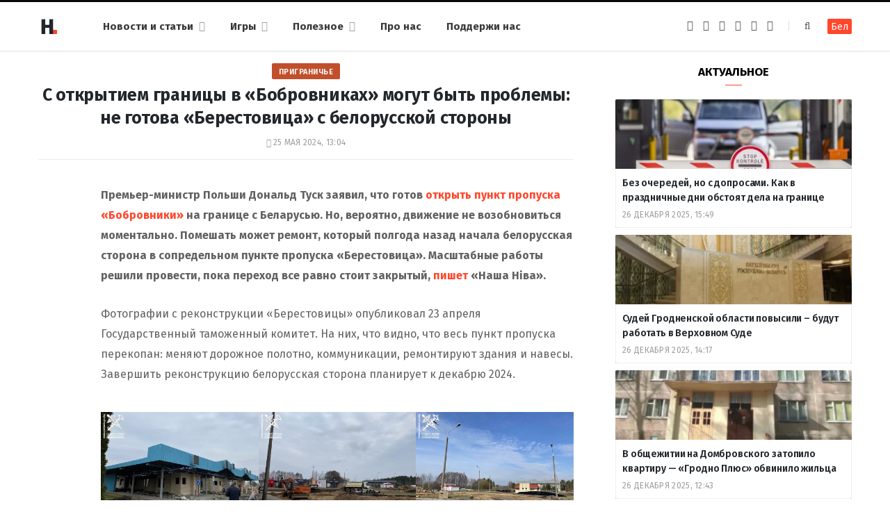

--- FILE ---
content_type: text/html; charset=UTF-8
request_url: https://ru.hrodna.life/2024/05/25/s-otkrytiem-granicy-v-bobrovnikah-mogut-byt-problemy-ne-gotova-berestovica-s-belorusskoj-storony/
body_size: 16708
content:
<!DOCTYPE html><html lang="ru-RU" itemscope="itemscope" itemtype="http://schema.org/WebSite"><head><link rel="stylesheet" media="print" onload="this.onload=null;this.media='all';" id="ao_optimized_gfonts" href="https://fonts.googleapis.com/css?family=Fira+Sans%3A400%2C400italic%2C600%2C700&amp;display=swap"><link 
 rel="alternate" 
 hreflang="x-default" 
 href="https://hrodna.life/2024/05/25/s-otkrytiem-granicy-v-bobrovnikah-mogut-byt-problemy-ne-gotova-berestovica-s-belorusskoj-storony/" /><link 
 rel="alternate" 
 hreflang="ru_RU" 
 href="https://ru.hrodna.life/2024/05/25/s-otkrytiem-granicy-v-bobrovnikah-mogut-byt-problemy-ne-gotova-berestovica-s-belorusskoj-storony/" /><meta charset="UTF-8" /><meta http-equiv="x-ua-compatible" content="ie=edge" /><meta name="viewport" content="width=device-width, initial-scale=1" /><link rel="profile" href="http://gmpg.org/xfn/11" /><link rel="apple-touch-icon" sizes="180x180" href="/wp-content/themes/hrodna-2019/apple-touch-icon.png"><link rel="icon" type="image/png" href="/wp-content/themes/hrodna-2019/fav/icon-32x32.png" sizes="32x32"><link rel="icon" type="image/png" href="/wp-content/themes/hrodna-2019/fav/icon-16x16.png" sizes="16x16"><link rel="manifest" href="/wp-content/themes/hrodna-2019/fav/manifest.json" crossorigin="use-credentials"><meta name="msapplication-config" content="/wp-content/themes/hrodna-2019/fav/browserconfig.xml"><meta name="theme-color" content="#f4f6f8"><meta name='robots' content='index, follow, max-image-preview:large, max-snippet:-1, max-video-preview:-1' /><style>img:is([sizes="auto" i], [sizes^="auto," i]) { contain-intrinsic-size: 3000px 1500px }</style> <script data-cfasync="false" data-pagespeed-no-defer>var gtm4wp_datalayer_name = "dataLayer";
	var dataLayer = dataLayer || [];

	const gtm4wp_scrollerscript_debugmode         = false;
	const gtm4wp_scrollerscript_callbacktime      = 100;
	const gtm4wp_scrollerscript_readerlocation    = 150;
	const gtm4wp_scrollerscript_contentelementid  = "content";
	const gtm4wp_scrollerscript_scannertime       = 60;</script> <link media="all" href="https://ru.hrodna.life/wp-content/cache/autoptimize/2/css/autoptimize_3d3bea5fcf980743a9ae01d832a5fe70.css" rel="stylesheet"><title>Реконструкция в &quot;Берестовице&quot; помешает открыть границу?</title><meta name="description" content="Реконструкция в &quot;Берестовице&quot; помешает открыть границу в пункте пропуска &quot;Бобровники&quot;? Откроют ли границу с Польшей?" /><meta property="og:locale" content="ru_RU" /><meta property="og:type" content="article" /><meta property="og:title" content="С открытием границы в &quot;Бобровниках&quot; могут быть проблемы: не готова &quot;Берестовица&quot; с белорусской стороны" /><meta property="og:description" content="Реконструкция в &quot;Берестовице&quot; помешает открыть границу в пункте пропуска &quot;Бобровники&quot;? Откроют ли границу с Польшей?" /><meta property="og:url" content="https://ru.hrodna.life/2024/05/25/s-otkrytiem-granicy-v-bobrovnikah-mogut-byt-problemy-ne-gotova-berestovica-s-belorusskoj-storony/" /><meta property="og:site_name" content="Hrodna.life - новости Гродно" /><meta property="article:publisher" content="https://www.facebook.com/hrodna.one.love" /><meta property="article:author" content="https://www.facebook.com/hrodna.one.love" /><meta property="article:published_time" content="2024-05-25T10:04:46+00:00" /><meta property="article:modified_time" content="2024-05-25T10:04:48+00:00" /><meta property="og:image" content="https://ru.hrodna.life/wp-content/uploads/2024/05/berestovica-granica-remont-03.webp" /><meta property="og:image:width" content="956" /><meta property="og:image:height" content="637" /><meta property="og:image:type" content="image/webp" /><meta name="author" content="HL" /><meta name="twitter:card" content="summary_large_image" /> <script type="application/ld+json" class="yoast-schema-graph">{"@context":"https://schema.org","@graph":[{"@type":"NewsArticle","@id":"https://ru.hrodna.life/2024/05/25/s-otkrytiem-granicy-v-bobrovnikah-mogut-byt-problemy-ne-gotova-berestovica-s-belorusskoj-storony/#article","isPartOf":{"@id":"https://ru.hrodna.life/2024/05/25/s-otkrytiem-granicy-v-bobrovnikah-mogut-byt-problemy-ne-gotova-berestovica-s-belorusskoj-storony/"},"author":{"name":"HL","@id":"https://ru.hrodna.life/#/schema/person/a0a37ad378e520cf788746ec9c82c6f0"},"headline":"С открытием границы в &#171;Бобровниках&#187; могут быть проблемы: не готова &#171;Берестовица&#187; с белорусской стороны","datePublished":"2024-05-25T10:04:46+00:00","dateModified":"2024-05-25T10:04:48+00:00","mainEntityOfPage":{"@id":"https://ru.hrodna.life/2024/05/25/s-otkrytiem-granicy-v-bobrovnikah-mogut-byt-problemy-ne-gotova-berestovica-s-belorusskoj-storony/"},"wordCount":273,"publisher":{"@id":"https://ru.hrodna.life/#organization"},"image":{"@id":"https://ru.hrodna.life/2024/05/25/s-otkrytiem-granicy-v-bobrovnikah-mogut-byt-problemy-ne-gotova-berestovica-s-belorusskoj-storony/#primaryimage"},"thumbnailUrl":"https://ru.hrodna.life/wp-content/uploads/2024/05/berestovica-granica-remont-03.webp","keywords":["граница","Польша","реконструкция","ремонт","строительство"],"articleSection":["Новости"],"inLanguage":"ru-RU","copyrightYear":"2024","copyrightHolder":{"@id":"https://hrodna.life/#organization"}},{"@type":"WebPage","@id":"https://ru.hrodna.life/2024/05/25/s-otkrytiem-granicy-v-bobrovnikah-mogut-byt-problemy-ne-gotova-berestovica-s-belorusskoj-storony/","url":"https://ru.hrodna.life/2024/05/25/s-otkrytiem-granicy-v-bobrovnikah-mogut-byt-problemy-ne-gotova-berestovica-s-belorusskoj-storony/","name":"Реконструкция в \"Берестовице\" помешает открыть границу?","isPartOf":{"@id":"https://ru.hrodna.life/#website"},"primaryImageOfPage":{"@id":"https://ru.hrodna.life/2024/05/25/s-otkrytiem-granicy-v-bobrovnikah-mogut-byt-problemy-ne-gotova-berestovica-s-belorusskoj-storony/#primaryimage"},"image":{"@id":"https://ru.hrodna.life/2024/05/25/s-otkrytiem-granicy-v-bobrovnikah-mogut-byt-problemy-ne-gotova-berestovica-s-belorusskoj-storony/#primaryimage"},"thumbnailUrl":"https://ru.hrodna.life/wp-content/uploads/2024/05/berestovica-granica-remont-03.webp","datePublished":"2024-05-25T10:04:46+00:00","dateModified":"2024-05-25T10:04:48+00:00","description":"Реконструкция в \"Берестовице\" помешает открыть границу в пункте пропуска \"Бобровники\"? Откроют ли границу с Польшей?","breadcrumb":{"@id":"https://ru.hrodna.life/2024/05/25/s-otkrytiem-granicy-v-bobrovnikah-mogut-byt-problemy-ne-gotova-berestovica-s-belorusskoj-storony/#breadcrumb"},"inLanguage":"ru-RU","potentialAction":[{"@type":"ReadAction","target":["https://ru.hrodna.life/2024/05/25/s-otkrytiem-granicy-v-bobrovnikah-mogut-byt-problemy-ne-gotova-berestovica-s-belorusskoj-storony/"]}]},{"@type":"ImageObject","inLanguage":"ru-RU","@id":"https://ru.hrodna.life/2024/05/25/s-otkrytiem-granicy-v-bobrovnikah-mogut-byt-problemy-ne-gotova-berestovica-s-belorusskoj-storony/#primaryimage","url":"https://ru.hrodna.life/wp-content/uploads/2024/05/berestovica-granica-remont-03.webp","contentUrl":"https://ru.hrodna.life/wp-content/uploads/2024/05/berestovica-granica-remont-03.webp","width":956,"height":637,"caption":"Реконструкция пункта пропуска \"Берестовица\". Фото: customs.gov.by"},{"@type":"BreadcrumbList","@id":"https://ru.hrodna.life/2024/05/25/s-otkrytiem-granicy-v-bobrovnikah-mogut-byt-problemy-ne-gotova-berestovica-s-belorusskoj-storony/#breadcrumb","itemListElement":[{"@type":"ListItem","position":1,"name":"Главная страница","item":"https://ru.hrodna.life/"},{"@type":"ListItem","position":2,"name":"С открытием границы в &#171;Бобровниках&#187; могут быть проблемы: не готова &#171;Берестовица&#187; с белорусской стороны"}]},{"@type":"WebSite","@id":"https://ru.hrodna.life/#website","url":"https://ru.hrodna.life/","name":"Hrodna.life - новости Гродно","description":"Hrodna.life - новости и истории из Гродно","publisher":{"@id":"https://ru.hrodna.life/#organization"},"potentialAction":[{"@type":"SearchAction","target":{"@type":"EntryPoint","urlTemplate":"https://ru.hrodna.life/?s={search_term_string}"},"query-input":{"@type":"PropertyValueSpecification","valueRequired":true,"valueName":"search_term_string"}}],"inLanguage":"ru-RU"},{"@type":"Organization","@id":"https://ru.hrodna.life/#organization","name":"Hrodna.life","url":"https://ru.hrodna.life/","logo":{"@type":"ImageObject","inLanguage":"ru-RU","@id":"https://ru.hrodna.life/#/schema/logo/image/","url":"https://ru.hrodna.life/wp-content/uploads/2018/11/320-logos3-01.png","contentUrl":"https://ru.hrodna.life/wp-content/uploads/2018/11/320-logos3-01.png","width":320,"height":112,"caption":"Hrodna.life"},"image":{"@id":"https://ru.hrodna.life/#/schema/logo/image/"},"sameAs":["https://www.facebook.com/hrodna.one.love","https://www.linkedin.com/company/hrodna-life/","https://be.wikipedia.org/wiki/Hrodna.life"],"email":"people34letters@gmail.com","legalName":"Žmonės ir raidės, VšĮ","foundingDate":"2016-10-10","publishingPrinciples":"https://ru.hrodna.life/about-us/","ethicsPolicy":"https://ru.hrodna.life/standarts/"},{"@type":"Person","@id":"https://ru.hrodna.life/#/schema/person/a0a37ad378e520cf788746ec9c82c6f0","name":"HL","image":{"@type":"ImageObject","inLanguage":"ru-RU","@id":"https://ru.hrodna.life/#/schema/person/image/","url":"https://secure.gravatar.com/avatar/849d5e6598e9aa7d9b85e3ac8f218b48?s=96&d=mm&r=g","contentUrl":"https://secure.gravatar.com/avatar/849d5e6598e9aa7d9b85e3ac8f218b48?s=96&d=mm&r=g","caption":"HL"},"description":"Рэдактар Hrodna.life","sameAs":["https://www.facebook.com/hrodna.one.love"],"url":"https://ru.hrodna.life/author/aliaksei/"}]}</script> <link rel="amphtml" href="https://ru.hrodna.life/2024/05/25/s-otkrytiem-granicy-v-bobrovnikah-mogut-byt-problemy-ne-gotova-berestovica-s-belorusskoj-storony/?amp" /><meta name="generator" content="AMP for WP 1.1.10"/><link rel='dns-prefetch' href='//ajax.googleapis.com' /><link rel='dns-prefetch' href='//ru.hrodna.life' /><link href='https://fonts.gstatic.com' crossorigin='anonymous' rel='preconnect' /><link rel="alternate" type="application/rss+xml" title="Hrodna.life - новости Гродно &raquo; Лента" href="https://ru.hrodna.life/feed/" /><style id='getwid-blocks-inline-css' type='text/css'>.wp-block-getwid-section .wp-block-getwid-section__wrapper .wp-block-getwid-section__inner-wrapper{max-width: 770px;}</style><style id='classic-theme-styles-inline-css' type='text/css'>/*! This file is auto-generated */
.wp-block-button__link{color:#fff;background-color:#32373c;border-radius:9999px;box-shadow:none;text-decoration:none;padding:calc(.667em + 2px) calc(1.333em + 2px);font-size:1.125em}.wp-block-file__button{background:#32373c;color:#fff;text-decoration:none}</style><style id='global-styles-inline-css' type='text/css'>:root{--wp--preset--aspect-ratio--square: 1;--wp--preset--aspect-ratio--4-3: 4/3;--wp--preset--aspect-ratio--3-4: 3/4;--wp--preset--aspect-ratio--3-2: 3/2;--wp--preset--aspect-ratio--2-3: 2/3;--wp--preset--aspect-ratio--16-9: 16/9;--wp--preset--aspect-ratio--9-16: 9/16;--wp--preset--color--black: #000000;--wp--preset--color--cyan-bluish-gray: #abb8c3;--wp--preset--color--white: #ffffff;--wp--preset--color--pale-pink: #f78da7;--wp--preset--color--vivid-red: #cf2e2e;--wp--preset--color--luminous-vivid-orange: #ff6900;--wp--preset--color--luminous-vivid-amber: #fcb900;--wp--preset--color--light-green-cyan: #7bdcb5;--wp--preset--color--vivid-green-cyan: #00d084;--wp--preset--color--pale-cyan-blue: #8ed1fc;--wp--preset--color--vivid-cyan-blue: #0693e3;--wp--preset--color--vivid-purple: #9b51e0;--wp--preset--gradient--vivid-cyan-blue-to-vivid-purple: linear-gradient(135deg,rgba(6,147,227,1) 0%,rgb(155,81,224) 100%);--wp--preset--gradient--light-green-cyan-to-vivid-green-cyan: linear-gradient(135deg,rgb(122,220,180) 0%,rgb(0,208,130) 100%);--wp--preset--gradient--luminous-vivid-amber-to-luminous-vivid-orange: linear-gradient(135deg,rgba(252,185,0,1) 0%,rgba(255,105,0,1) 100%);--wp--preset--gradient--luminous-vivid-orange-to-vivid-red: linear-gradient(135deg,rgba(255,105,0,1) 0%,rgb(207,46,46) 100%);--wp--preset--gradient--very-light-gray-to-cyan-bluish-gray: linear-gradient(135deg,rgb(238,238,238) 0%,rgb(169,184,195) 100%);--wp--preset--gradient--cool-to-warm-spectrum: linear-gradient(135deg,rgb(74,234,220) 0%,rgb(151,120,209) 20%,rgb(207,42,186) 40%,rgb(238,44,130) 60%,rgb(251,105,98) 80%,rgb(254,248,76) 100%);--wp--preset--gradient--blush-light-purple: linear-gradient(135deg,rgb(255,206,236) 0%,rgb(152,150,240) 100%);--wp--preset--gradient--blush-bordeaux: linear-gradient(135deg,rgb(254,205,165) 0%,rgb(254,45,45) 50%,rgb(107,0,62) 100%);--wp--preset--gradient--luminous-dusk: linear-gradient(135deg,rgb(255,203,112) 0%,rgb(199,81,192) 50%,rgb(65,88,208) 100%);--wp--preset--gradient--pale-ocean: linear-gradient(135deg,rgb(255,245,203) 0%,rgb(182,227,212) 50%,rgb(51,167,181) 100%);--wp--preset--gradient--electric-grass: linear-gradient(135deg,rgb(202,248,128) 0%,rgb(113,206,126) 100%);--wp--preset--gradient--midnight: linear-gradient(135deg,rgb(2,3,129) 0%,rgb(40,116,252) 100%);--wp--preset--font-size--small: 13px;--wp--preset--font-size--medium: 20px;--wp--preset--font-size--large: 36px;--wp--preset--font-size--x-large: 42px;--wp--preset--spacing--20: 0.44rem;--wp--preset--spacing--30: 0.67rem;--wp--preset--spacing--40: 1rem;--wp--preset--spacing--50: 1.5rem;--wp--preset--spacing--60: 2.25rem;--wp--preset--spacing--70: 3.38rem;--wp--preset--spacing--80: 5.06rem;--wp--preset--shadow--natural: 6px 6px 9px rgba(0, 0, 0, 0.2);--wp--preset--shadow--deep: 12px 12px 50px rgba(0, 0, 0, 0.4);--wp--preset--shadow--sharp: 6px 6px 0px rgba(0, 0, 0, 0.2);--wp--preset--shadow--outlined: 6px 6px 0px -3px rgba(255, 255, 255, 1), 6px 6px rgba(0, 0, 0, 1);--wp--preset--shadow--crisp: 6px 6px 0px rgba(0, 0, 0, 1);}:where(.is-layout-flex){gap: 0.5em;}:where(.is-layout-grid){gap: 0.5em;}body .is-layout-flex{display: flex;}.is-layout-flex{flex-wrap: wrap;align-items: center;}.is-layout-flex > :is(*, div){margin: 0;}body .is-layout-grid{display: grid;}.is-layout-grid > :is(*, div){margin: 0;}:where(.wp-block-columns.is-layout-flex){gap: 2em;}:where(.wp-block-columns.is-layout-grid){gap: 2em;}:where(.wp-block-post-template.is-layout-flex){gap: 1.25em;}:where(.wp-block-post-template.is-layout-grid){gap: 1.25em;}.has-black-color{color: var(--wp--preset--color--black) !important;}.has-cyan-bluish-gray-color{color: var(--wp--preset--color--cyan-bluish-gray) !important;}.has-white-color{color: var(--wp--preset--color--white) !important;}.has-pale-pink-color{color: var(--wp--preset--color--pale-pink) !important;}.has-vivid-red-color{color: var(--wp--preset--color--vivid-red) !important;}.has-luminous-vivid-orange-color{color: var(--wp--preset--color--luminous-vivid-orange) !important;}.has-luminous-vivid-amber-color{color: var(--wp--preset--color--luminous-vivid-amber) !important;}.has-light-green-cyan-color{color: var(--wp--preset--color--light-green-cyan) !important;}.has-vivid-green-cyan-color{color: var(--wp--preset--color--vivid-green-cyan) !important;}.has-pale-cyan-blue-color{color: var(--wp--preset--color--pale-cyan-blue) !important;}.has-vivid-cyan-blue-color{color: var(--wp--preset--color--vivid-cyan-blue) !important;}.has-vivid-purple-color{color: var(--wp--preset--color--vivid-purple) !important;}.has-black-background-color{background-color: var(--wp--preset--color--black) !important;}.has-cyan-bluish-gray-background-color{background-color: var(--wp--preset--color--cyan-bluish-gray) !important;}.has-white-background-color{background-color: var(--wp--preset--color--white) !important;}.has-pale-pink-background-color{background-color: var(--wp--preset--color--pale-pink) !important;}.has-vivid-red-background-color{background-color: var(--wp--preset--color--vivid-red) !important;}.has-luminous-vivid-orange-background-color{background-color: var(--wp--preset--color--luminous-vivid-orange) !important;}.has-luminous-vivid-amber-background-color{background-color: var(--wp--preset--color--luminous-vivid-amber) !important;}.has-light-green-cyan-background-color{background-color: var(--wp--preset--color--light-green-cyan) !important;}.has-vivid-green-cyan-background-color{background-color: var(--wp--preset--color--vivid-green-cyan) !important;}.has-pale-cyan-blue-background-color{background-color: var(--wp--preset--color--pale-cyan-blue) !important;}.has-vivid-cyan-blue-background-color{background-color: var(--wp--preset--color--vivid-cyan-blue) !important;}.has-vivid-purple-background-color{background-color: var(--wp--preset--color--vivid-purple) !important;}.has-black-border-color{border-color: var(--wp--preset--color--black) !important;}.has-cyan-bluish-gray-border-color{border-color: var(--wp--preset--color--cyan-bluish-gray) !important;}.has-white-border-color{border-color: var(--wp--preset--color--white) !important;}.has-pale-pink-border-color{border-color: var(--wp--preset--color--pale-pink) !important;}.has-vivid-red-border-color{border-color: var(--wp--preset--color--vivid-red) !important;}.has-luminous-vivid-orange-border-color{border-color: var(--wp--preset--color--luminous-vivid-orange) !important;}.has-luminous-vivid-amber-border-color{border-color: var(--wp--preset--color--luminous-vivid-amber) !important;}.has-light-green-cyan-border-color{border-color: var(--wp--preset--color--light-green-cyan) !important;}.has-vivid-green-cyan-border-color{border-color: var(--wp--preset--color--vivid-green-cyan) !important;}.has-pale-cyan-blue-border-color{border-color: var(--wp--preset--color--pale-cyan-blue) !important;}.has-vivid-cyan-blue-border-color{border-color: var(--wp--preset--color--vivid-cyan-blue) !important;}.has-vivid-purple-border-color{border-color: var(--wp--preset--color--vivid-purple) !important;}.has-vivid-cyan-blue-to-vivid-purple-gradient-background{background: var(--wp--preset--gradient--vivid-cyan-blue-to-vivid-purple) !important;}.has-light-green-cyan-to-vivid-green-cyan-gradient-background{background: var(--wp--preset--gradient--light-green-cyan-to-vivid-green-cyan) !important;}.has-luminous-vivid-amber-to-luminous-vivid-orange-gradient-background{background: var(--wp--preset--gradient--luminous-vivid-amber-to-luminous-vivid-orange) !important;}.has-luminous-vivid-orange-to-vivid-red-gradient-background{background: var(--wp--preset--gradient--luminous-vivid-orange-to-vivid-red) !important;}.has-very-light-gray-to-cyan-bluish-gray-gradient-background{background: var(--wp--preset--gradient--very-light-gray-to-cyan-bluish-gray) !important;}.has-cool-to-warm-spectrum-gradient-background{background: var(--wp--preset--gradient--cool-to-warm-spectrum) !important;}.has-blush-light-purple-gradient-background{background: var(--wp--preset--gradient--blush-light-purple) !important;}.has-blush-bordeaux-gradient-background{background: var(--wp--preset--gradient--blush-bordeaux) !important;}.has-luminous-dusk-gradient-background{background: var(--wp--preset--gradient--luminous-dusk) !important;}.has-pale-ocean-gradient-background{background: var(--wp--preset--gradient--pale-ocean) !important;}.has-electric-grass-gradient-background{background: var(--wp--preset--gradient--electric-grass) !important;}.has-midnight-gradient-background{background: var(--wp--preset--gradient--midnight) !important;}.has-small-font-size{font-size: var(--wp--preset--font-size--small) !important;}.has-medium-font-size{font-size: var(--wp--preset--font-size--medium) !important;}.has-large-font-size{font-size: var(--wp--preset--font-size--large) !important;}.has-x-large-font-size{font-size: var(--wp--preset--font-size--x-large) !important;}
:where(.wp-block-post-template.is-layout-flex){gap: 1.25em;}:where(.wp-block-post-template.is-layout-grid){gap: 1.25em;}
:where(.wp-block-columns.is-layout-flex){gap: 2em;}:where(.wp-block-columns.is-layout-grid){gap: 2em;}
:root :where(.wp-block-pullquote){font-size: 1.5em;line-height: 1.6;}</style><style id='hrodna-skin-inline-css' type='text/css'>::selection { background: rgba(255,71,44, 0.4); }

::-moz-selection { background: rgba(255,71,44, 0.4); }

:root { --main-color: #ff472c; }

input[type="submit"],
button,
input[type="button"],
.button,
.cart-action .cart-link .counter,
.main-head.compact .posts-ticker .heading,
.comments-list .bypostauthor .post-author,
.cat-label a:hover,
.cat-label.color a,
.post-thumb:hover .cat-label a,
.products-block .more-link:hover,
.beauty-slider .slick-dots .slick-active button,
.carousel-slider .category,
.grid-b-slider .category,
.page-links .current,
.page-links a:hover,
.page-links > span,
.widget-posts .posts.full .counter:before,
.wp-block-button .wp-block-button__link { background: #ff472c; }

blockquote:before,
.main-color,
.top-bar .social-icons a:hover,
.navigation .menu > li:hover > a,
.navigation .menu > .current-menu-item > a,
.navigation .menu > .current-menu-parent > a,
.navigation .menu > .current-menu-ancestor > a,
.navigation li:hover > a:after,
.navigation .current-menu-item > a:after,
.navigation .current-menu-parent > a:after,
.navigation .current-menu-ancestor > a:after,
.navigation .menu li li:hover > a,
.navigation .menu li li.current-menu-item > a,
.tag-share .post-tags a:hover,
.post-share-icons a:hover,
.post-share-icons .likes-count,
.author-box .author > span,
.comments-area .section-head .number,
.comments-list .comment-reply-link,
.comment-form input[type=checkbox],
.main-footer.dark .social-link:hover,
.lower-footer .social-icons .fa,
.archive-head .sub-title,
.social-share a:hover,
.social-icons a:hover,
.post-meta .post-cat > a,
.post-meta-c .post-author > a,
.large-post-b .post-footer .author a,
.trendy-slider .post-cat a,
.main-pagination .next a:hover,
.main-pagination .previous a:hover,
.main-pagination.number .current,
.post-content a,
.textwidget a,
.widget-about .more,
.widget-about .social-icons .social-btn:hover,
.widget-social .social-link:hover,
.wp-block-pullquote blockquote:before,
.egcf-modal .checkbox { color: #ff472c; }

.products-block .more-link:hover,
.beauty-slider .slick-dots .slick-active button,
.page-links .current,
.page-links a:hover,
.page-links > span,
.woocommerce nav.woocommerce-pagination ul li span.current,
.woocommerce nav.woocommerce-pagination ul li a:hover { border-color: #ff472c; }

.widget_categories a:before,
.widget_product_categories a:before,
.widget_archive a:before { border: 1px solid #ff472c; }

.skin-miranda .sidebar .widget-title,
.skin-beauty .sidebar .widget-title { border-top-color: #ff472c; }

.skin-rovella .navigation.dark .menu li:hover > a,
.skin-rovella .navigation.dark .menu li li:hover > a,
.skin-rovella .navigation.dark .menu li:hover > a:after,
.skin-rovella .main-footer.stylish .copyright a { color: #ff472c; }

.skin-travel .navigation.dark .menu li:hover > a,
.skin-travel .navigation.dark .menu li li:hover > a,
.skin-travel .navigation.dark .menu li:hover > a:after,
.skin-travel .posts-carousel .block-heading .title,
.skin-travel .post-content .read-more a,
.skin-travel .sidebar .widget-title,
.skin-travel .grid-post-b .read-more-btn { color: #ff472c; }

.skin-travel .sidebar .widget-title:after,
.skin-travel .post-content .read-more a:before,
.skin-travel .grid-post-b .read-more-btn { border-color: #ff472c; }

.skin-travel .grid-post-b .read-more-btn:hover,
.skin-travel .posts-carousel .block-heading:after { background-color: #ff472c; }

.navigation.dark .menu li:hover > a,
.navigation.dark .menu li li:hover > a,
.navigation.dark .menu li:hover > a:after { color: #ff472c; }

.sidebar .widget-title:after,
.comment-respond .section-head .title:after { background: #ff472c; }

.section-head .title { border-bottom-color: #ff472c; }</style> <script type="text/javascript" src="https://ajax.googleapis.com/ajax/libs/jquery/3.6.0/jquery.min.js?ver=3.6.0" id="jquery-js"></script> <script type="text/javascript" src="https://ru.hrodna.life/wp-content/cache/autoptimize/2/js/autoptimize_single_070a12458ed43e10ecdc3c90ed286af5.js?ver=1.22.3" id="gtm4wp-scroll-tracking-js"></script> <script type="text/javascript" src="https://ru.hrodna.life/wp-content/cache/autoptimize/2/js/autoptimize_single_310433e7f609326a8f2ab483f54473f7.js?ver=1.0" id="lazysizes-js"></script> <script type="text/javascript" id="wbcr_clearfy-css-lazy-load-js-extra">var wbcr_clearfy_async_links = {"wbcr_clearfy-font-awesome":"\/wp-content\/themes\/hrodna-2019\/css\/fontawesome\/css\/font-awesome.min.css"};</script> <script type="text/javascript" src="https://ru.hrodna.life/wp-content/plugins/clearfy/assets/js/css-lazy-load.min.js?ver=2.4.1" id="wbcr_clearfy-css-lazy-load-js"></script> <link rel="https://api.w.org/" href="https://ru.hrodna.life/wp-json/" /><link rel="alternate" title="JSON" type="application/json" href="https://ru.hrodna.life/wp-json/wp/v2/posts/277160" />  <script data-cfasync="false" data-pagespeed-no-defer>var dataLayer_content = {"pageTitle":"Реконструкция в &quot;Берестовице&quot; помешает открыть границу?","pagePostType":"post","pagePostType2":"single-post","pageCategory":["news"],"pageAttributes":["granica","polsha","rekonstrukcija","remont","stroitelstvo"],"pagePostAuthor":"HL"};
	dataLayer.push( dataLayer_content );</script> <script data-cfasync="false" data-pagespeed-no-defer>(function(w,d,s,l,i){w[l]=w[l]||[];w[l].push({'gtm.start':
new Date().getTime(),event:'gtm.js'});var f=d.getElementsByTagName(s)[0],
j=d.createElement(s),dl=l!='dataLayer'?'&l='+l:'';j.async=true;j.src=
'//www.googletagmanager.com/gtm.js?id='+i+dl;f.parentNode.insertBefore(j,f);
})(window,document,'script','dataLayer','GTM-N8JG8MF');</script> <style id="uagb-style-conditional-extension">@media (min-width: 1025px){body .uag-hide-desktop.uagb-google-map__wrap,body .uag-hide-desktop{display:none !important}}@media (min-width: 768px) and (max-width: 1024px){body .uag-hide-tab.uagb-google-map__wrap,body .uag-hide-tab{display:none !important}}@media (max-width: 767px){body .uag-hide-mob.uagb-google-map__wrap,body .uag-hide-mob{display:none !important}}</style><style id="uagb-style-frontend-277160">.uag-blocks-common-selector{z-index:var(--z-index-desktop) !important}@media (max-width: 976px){.uag-blocks-common-selector{z-index:var(--z-index-tablet) !important}}@media (max-width: 767px){.uag-blocks-common-selector{z-index:var(--z-index-mobile) !important}}</style><link rel="icon" href="https://ru.hrodna.life/wp-content/uploads/2019/12/cropped-favicon-new-1-32x32.png" sizes="32x32" /><link rel="icon" href="https://ru.hrodna.life/wp-content/uploads/2019/12/cropped-favicon-new-1-192x192.png" sizes="192x192" /><link rel="apple-touch-icon" href="https://ru.hrodna.life/wp-content/uploads/2019/12/cropped-favicon-new-1-180x180.png" /><meta name="msapplication-TileImage" content="https://ru.hrodna.life/wp-content/uploads/2019/12/cropped-favicon-new-1-270x270.png" /><meta name="google-site-verification" content="4ZJBd1a8Bwp4TsDwD6SYu-YYuEAEOvbAXgMRUARXTk0" /><meta name="yandex-verification" content="88055858724b3707" /><meta name="f1d30d9785acd0564bff3e2e85f4de9b" content="7ecf15d000a64bd1b7b29414e1a1d382" /><meta name="cmsmagazine" content="cdab92b723a21724632e9158c35c02b8" /> <script async src="https://pagead2.googlesyndication.com/pagead/js/adsbygoogle.js?client=ca-pub-1610395315342102"
     crossorigin="anonymous"></script> <script>if ('serviceWorker' in navigator) {
            window.addEventListener('load', function() {
                navigator.serviceWorker.register('/service-worker.js');
            });
        }</script> <script>var LANG_VARS = {
            youAreOffline : "Вы сейчас находитесь офлайн.",
            weSaveYourMessage : "Мы сохранили ваше сообщение и отправим его, как только вы будете онлайн.",
            weGetYourMessage : "Мы получили ваше сообщение",
            networkError : "Похоже у вас проблемы с интернет-соединением, попробуйте устранить проблему и перезагрузите страницу.",
        };</script> </head><body class="post-template-default single single-post postid-277160 single-format-standard right-sidebar  lazy-normal skin-magazine"><div class="main-wrap"><header id="main-head" class="main-head head-nav-below simple simple-boxed has-search-modal"><div class="inner inner-head" data-sticky-bar="1"><div class="wrap cf wrap-head"><div class="left-contain"> <span class="mobile-nav"><i class="fa fa-bars"></i></span><div class="title"> <a href="https://ru.hrodna.life/" title="Hrodna.life &#8212; новости Гродно" rel="home"> <img src="https://ru.hrodna.life/wp-content/uploads/2022/06/logo-small-1.png" class="logo-image" alt="Hrodna.life &#8212; новости Гродно" srcset="https://ru.hrodna.life/wp-content/uploads/2022/06/logo-small-1.png ,https://ru.hrodna.life/wp-content/uploads/2022/06/logo-small-x2-1.png 2x" /> </a></div></div><div class="navigation-wrap inline"><nav class="navigation inline simple light" data-sticky-bar="1"><div class="menu-menu-ru-container"><ul id="menu-menu-ru" class="menu"><li id="menu-item-162481" class="menu-item menu-item-type-custom menu-item-object-custom menu-item-has-children menu-item-162481"><a href="https://ru.hrodna.life/articles/">Новости и статьи</a><ul class="sub-menu"><li id="menu-item-675" class="menu-item menu-item-type-taxonomy menu-item-object-category menu-cat-192 menu-item-675"><a href="https://ru.hrodna.life/category/gorod/">Город</a></li><li id="menu-item-677" class="menu-item menu-item-type-taxonomy menu-item-object-category menu-cat-196 menu-item-677"><a href="https://ru.hrodna.life/category/lyudi-i-dela/">Люди и дела</a></li><li id="menu-item-676" class="menu-item menu-item-type-taxonomy menu-item-object-category menu-cat-194 menu-item-676"><a href="https://ru.hrodna.life/category/zdarove-i-sport/">Здоровье и спорт</a></li><li id="menu-item-678" class="menu-item menu-item-type-taxonomy menu-item-object-category menu-cat-198 menu-item-678"><a href="https://ru.hrodna.life/category/nasledie/">Наследие</a></li><li id="menu-item-679" class="menu-item menu-item-type-taxonomy menu-item-object-category menu-cat-200 menu-item-679"><a href="https://ru.hrodna.life/category/servisyi-ru/">Полезное</a></li><li id="menu-item-221181" class="menu-item menu-item-type-custom menu-item-object-custom menu-item-221181"><a href="https://ru.hrodna.life/articles/">Все публикации</a></li></ul></li><li id="menu-item-183518" class="menu-item menu-item-type-custom menu-item-object-custom menu-item-has-children menu-item-183518"><a href="#">Игры</a><ul class="sub-menu"><li id="menu-item-183525" class="menu-item menu-item-type-custom menu-item-object-custom menu-item-183525"><a href="https://ru.hrodna.life/games/sortirovka-musora/">Сортировка мусора</a></li><li id="menu-item-183526" class="menu-item menu-item-type-custom menu-item-object-custom menu-item-183526"><a href="https://ru.hrodna.life/games/granica/">Граница рядом</a></li><li id="menu-item-208961" class="menu-item menu-item-type-custom menu-item-object-custom menu-item-208961"><a href="https://ru.hrodna.life/tag/test/">Тесты</a></li></ul></li><li id="menu-item-237200" class="menu-item menu-item-type-custom menu-item-object-custom menu-item-has-children menu-item-237200"><a href="#">Полезное</a><ul class="sub-menu"><li id="menu-item-237199" class="menu-item menu-item-type-post_type menu-item-object-page menu-item-237199"><a href="https://ru.hrodna.life/kapitalnye-remonty-v-grodno/">Карта капитальных ремонтов</a></li><li id="menu-item-237201" class="menu-item menu-item-type-post_type menu-item-object-page menu-item-237201"><a href="https://ru.hrodna.life/rabota-v-grodno/">Работа в Гродно</a></li><li id="menu-item-276885" class="menu-item menu-item-type-taxonomy menu-item-object-post_tag menu-item-276885"><a href="https://ru.hrodna.life/tag/recepty/">Рецепты</a></li><li id="menu-item-298391" class="menu-item menu-item-type-custom menu-item-object-custom menu-item-298391"><a href="https://ru.hrodna.life/metki/raznoe">Разное</a></li><li id="menu-item-279345" class="menu-item menu-item-type-post_type menu-item-object-page menu-item-279345"><a href="https://ru.hrodna.life/tourist-guide/">Туристический гайд по Гродно</a></li></ul></li><li id="menu-item-682" class="before-last menu-item menu-item-type-post_type menu-item-object-page menu-item-682"><a href="https://ru.hrodna.life/about-us/">Про нас</a></li><li id="menu-item-298977" class="menu-item menu-item-type-custom menu-item-object-custom menu-item-298977"><a href="https://ru.hrodna.life/support/">Поддержи нас</a></li></ul></div></nav></div><div class="actions"><ul class="social-icons cf"><li><a href="https://www.facebook.com/hrodna.one.love" class="fa fa-facebook" target="_blank"><span class="visuallyhidden">Facebook</span></a></li><li><a href="https://www.instagram.com/hrodna.mylove/" class="fa fa-instagram" target="_blank"><span class="visuallyhidden">Instagram</span></a></li><li><a href="https://t.me/hrodnaonelove" class="fa fa-paper-plane" target="_blank"><span class="visuallyhidden">Telegram</span></a></li><li><a href="https://ru.hrodna.life/feed" class="fa fa-rss" target="_blank"><span class="visuallyhidden">RSS</span></a></li><li><a href="https://www.youtube.com/@HrodnaOneLove/" class="fa fa-youtube" target="_blank"><span class="visuallyhidden">YouTube</span></a></li><li><a href="https://vk.com/hrodna.like" class="fa fa-vk" target="_blank"><span class="visuallyhidden">Вконтакте</span></a></li></ul> <a href="#" title="Поиск" class="search-link"><i class="fa fa-search"></i></a><div class="search-box-overlay"><form method="get" class="search-form" action="https://ru.hrodna.life/"> <button type="submit" class="search-submit"><i class="fa fa-search"></i></button> <input type="search" class="search-field" name="s" placeholder="Введите и нажмите ввод" value="" required /></form></div> <a href="https://hrodna.life/2024/05/25/s-otkrytiem-granicy-v-bobrovnikah-mogut-byt-problemy-ne-gotova-berestovica-s-belorusskoj-storony/" target="_blank" class="lang-link">Бел</a></div></div></div></header><div class="main wrap"><div class="ts-row cf"><div class="col-8 main-content cf"><article id="post-277160" class="the-post post-277160 post type-post status-publish format-standard has-post-thumbnail category-news tag-granica tag-polsha tag-rekonstrukcija tag-remont tag-stroitelstvo metki-granitsa"><header class="post-header the-post-header cf"><div class="post-meta post-meta-alt the-post-meta"> <span class="post-cat"> <span class="metka" style="background: #c14f2c;"><a href="https://ru.hrodna.life/metki/granitsa/" rel="tag">Приграничье</a> </span> </span><h1 class="post-title"> С открытием границы в &#171;Бобровниках&#187; могут быть проблемы: не готова &#171;Берестовица&#187; с белорусской стороны</h1><ul class="post-tags"><li><i class="fa fa-clock-o"></i> <time class="post-date">25 мая 2024, 13:04</time></li></ul></div></header><div><div class="post-share-float share-float-a is-hidden cf"><div class="services"> <a href="https://www.facebook.com/sharer.php?u=https%3A%2F%2Fru.hrodna.life%2F2024%2F05%2F25%2Fs-otkrytiem-granicy-v-bobrovnikah-mogut-byt-problemy-ne-gotova-berestovica-s-belorusskoj-storony%2F" class="cf service facebook" onclick="window.open(this.href, 'windowName', 'toolbar=0,status=0,scrollbars=0,menubar=0,location=0,width=630,height=440'); return false;" title="Поделиться через фейсбук"> <i class="fa fa-facebook"></i> <span class="label">Поделиться через фейсбук</span> </a> <a href="https://twitter.com/intent/tweet?url=https%3A%2F%2Fru.hrodna.life%2F2024%2F05%2F25%2Fs-otkrytiem-granicy-v-bobrovnikah-mogut-byt-problemy-ne-gotova-berestovica-s-belorusskoj-storony%2F&#038;text=%D0%A1%20%D0%BE%D1%82%D0%BA%D1%80%D1%8B%D1%82%D0%B8%D0%B5%D0%BC%20%D0%B3%D1%80%D0%B0%D0%BD%D0%B8%D1%86%D1%8B%20%D0%B2%20%22%D0%91%D0%BE%D0%B1%D1%80%D0%BE%D0%B2%D0%BD%D0%B8%D0%BA%D0%B0%D1%85%22%20%D0%BC%D0%BE%D0%B3%D1%83%D1%82%20%D0%B1%D1%8B%D1%82%D1%8C%20%D0%BF%D1%80%D0%BE%D0%B1%D0%BB%D0%B5%D0%BC%D1%8B%3A%20%D0%BD%D0%B5%20%D0%B3%D0%BE%D1%82%D0%BE%D0%B2%D0%B0%20%22%D0%91%D0%B5%D1%80%D0%B5%D1%81%D1%82%D0%BE%D0%B2%D0%B8%D1%86%D0%B0%22%20%D1%81%20%D0%B1%D0%B5%D0%BB%D0%BE%D1%80%D1%83%D1%81%D1%81%D0%BA%D0%BE%D0%B9%20%D1%81%D1%82%D0%BE%D1%80%D0%BE%D0%BD%D1%8B" class="cf service twitter" onclick="window.open(this.href, 'windowName', 'toolbar=0,status=0,scrollbars=0,menubar=0,location=0,width=630,height=440'); return false;" title="Поделиться ссылкой на Twitter"> <i class="fa fa-twitter"></i> <span class="label">Поделиться ссылкой на Twitter</span> </a> <a href="" class="cf service telegram" onclick="window.open(this.href, 'windowName', 'toolbar=0,status=0,scrollbars=0,menubar=0,location=0,width=630,height=440'); return false;" title="Telegram"> <i class="fa fa-paper-plane"></i> <span class="label">Telegram</span> </a> <a href="https://connect.ok.ru/dk?st.cmd=WidgetSharePreview&#038;st.shareUrl=https%3A%2F%2Fru.hrodna.life%2F2024%2F05%2F25%2Fs-otkrytiem-granicy-v-bobrovnikah-mogut-byt-problemy-ne-gotova-berestovica-s-belorusskoj-storony%2F&#038;st.title=%D0%A1%20%D0%BE%D1%82%D0%BA%D1%80%D1%8B%D1%82%D0%B8%D0%B5%D0%BC%20%D0%B3%D1%80%D0%B0%D0%BD%D0%B8%D1%86%D1%8B%20%D0%B2%20%22%D0%91%D0%BE%D0%B1%D1%80%D0%BE%D0%B2%D0%BD%D0%B8%D0%BA%D0%B0%D1%85%22%20%D0%BC%D0%BE%D0%B3%D1%83%D1%82%20%D0%B1%D1%8B%D1%82%D1%8C%20%D0%BF%D1%80%D0%BE%D0%B1%D0%BB%D0%B5%D0%BC%D1%8B%3A%20%D0%BD%D0%B5%20%D0%B3%D0%BE%D1%82%D0%BE%D0%B2%D0%B0%20%22%D0%91%D0%B5%D1%80%D0%B5%D1%81%D1%82%D0%BE%D0%B2%D0%B8%D1%86%D0%B0%22%20%D1%81%20%D0%B1%D0%B5%D0%BB%D0%BE%D1%80%D1%83%D1%81%D1%81%D0%BA%D0%BE%D0%B9%20%D1%81%D1%82%D0%BE%D1%80%D0%BE%D0%BD%D1%8B" class="cf service ok" onclick="window.open(this.href, 'windowName', 'toolbar=0,status=0,scrollbars=0,menubar=0,location=0,width=630,height=440'); return false;" title="OK"> <i class="fa fa-odnoklassniki"></i> <span class="label">OK</span> </a> <a href="https://vk.com/share.php?url=https%3A%2F%2Fru.hrodna.life%2F2024%2F05%2F25%2Fs-otkrytiem-granicy-v-bobrovnikah-mogut-byt-problemy-ne-gotova-berestovica-s-belorusskoj-storony%2F&#038;title=%D0%A1%20%D0%BE%D1%82%D0%BA%D1%80%D1%8B%D1%82%D0%B8%D0%B5%D0%BC%20%D0%B3%D1%80%D0%B0%D0%BD%D0%B8%D1%86%D1%8B%20%D0%B2%20%22%D0%91%D0%BE%D0%B1%D1%80%D0%BE%D0%B2%D0%BD%D0%B8%D0%BA%D0%B0%D1%85%22%20%D0%BC%D0%BE%D0%B3%D1%83%D1%82%20%D0%B1%D1%8B%D1%82%D1%8C%20%D0%BF%D1%80%D0%BE%D0%B1%D0%BB%D0%B5%D0%BC%D1%8B%3A%20%D0%BD%D0%B5%20%D0%B3%D0%BE%D1%82%D0%BE%D0%B2%D0%B0%20%22%D0%91%D0%B5%D1%80%D0%B5%D1%81%D1%82%D0%BE%D0%B2%D0%B8%D1%86%D0%B0%22%20%D1%81%20%D0%B1%D0%B5%D0%BB%D0%BE%D1%80%D1%83%D1%81%D1%81%D0%BA%D0%BE%D0%B9%20%D1%81%D1%82%D0%BE%D1%80%D0%BE%D0%BD%D1%8B&#038;image=https%3A%2F%2Fru.hrodna.life%2Fwp-content%2Fuploads%2F2024%2F05%2Fberestovica-granica-remont-03.webp" class="cf service vk" onclick="window.open(this.href, 'windowName', 'toolbar=0,status=0,scrollbars=0,menubar=0,location=0,width=630,height=440'); return false;" title="Вконтакте"> <i class="fa fa-vk"></i> <span class="label">Вконтакте</span> </a> <a href="/cdn-cgi/l/email-protection#[base64]" class="cf service email" onclick="window.open(this.href, 'windowName', 'toolbar=0,status=0,scrollbars=0,menubar=0,location=0,width=630,height=440'); return false;" title="Email"> <i class="fa fa-envelope-o"></i> <span class="label">Email</span> </a></div></div></div><div class="post-content description cf entry-content has-share-float content-normal"><p><strong>Премьер-министр Польши Дональд Туск заявил, что готов <a href="https://ru.hrodna.life/2024/05/24/babrouniki-tusk/" target="_blank" rel="noreferrer noopener">открыть пункт пропуска &#171;Бобровники&#187;</a> на границе с Беларусью. Но, вероятно, движение не возобновиться моментально. Помешать может ремонт, который полгода назад начала белорусская сторона в сопредельном пункте пропуска &#171;Берестовица&#187;. Масштабные работы решили провести, пока переход все равно стоит закрытый, <a href="https://nashaniva.com/ru/343529/" target="_blank" rel="noreferrer noopener nofollow">пишет</a> &#171;Наша Ніва&#187;.</strong></p><p>Фотографии с реконструкции &#171;Берестовицы&#187; опубликовал 23 апреля Государственный таможенный комитет. На них, что видно, что весь пункт пропуска перекопан: меняют дорожное полотно, коммуникации, ремонтируют здания и навесы. Завершить реконструкцию белорусская сторона планирует к декабрю 2024.</p><figure class="wp-block-gallery has-nested-images columns-default is-cropped wp-block-gallery-1 is-layout-flex wp-block-gallery-is-layout-flex"><figure class="wp-block-image size-large"><a href="https://ru.hrodna.life/wp-content/uploads/2024/05/berestovica-granica-remont-03.webp"><img decoding="async" width="800" height="533" data-id="277161" src="https://ru.hrodna.life/wp-content/uploads/2024/05/berestovica-granica-remont-03-800x533.webp" alt="Реконструкция пункта пропуска &quot;Берестовица&quot;. Фото: customs.gov.by" class="wp-image-277161" loading="lazy" srcset="https://ru.hrodna.life/wp-content/uploads/2024/05/berestovica-granica-remont-03-800x533.webp 800w, https://ru.hrodna.life/wp-content/uploads/2024/05/berestovica-granica-remont-03-300x200.webp 300w, https://ru.hrodna.life/wp-content/uploads/2024/05/berestovica-granica-remont-03-768x512.webp 768w, https://ru.hrodna.life/wp-content/uploads/2024/05/berestovica-granica-remont-03.webp 956w" sizes="auto, (max-width: 800px) 100vw, 800px" /></a></figure><figure class="wp-block-image size-large"><a href="https://ru.hrodna.life/wp-content/uploads/2024/05/berestovica-granica-remont-02.webp"><img decoding="async" width="800" height="533" data-id="277162" src="https://ru.hrodna.life/wp-content/uploads/2024/05/berestovica-granica-remont-02-800x533.webp" alt="Реконструкция пункта пропуска &quot;Берестовица&quot;. Фото: customs.gov.by" class="wp-image-277162" loading="lazy" srcset="https://ru.hrodna.life/wp-content/uploads/2024/05/berestovica-granica-remont-02-800x533.webp 800w, https://ru.hrodna.life/wp-content/uploads/2024/05/berestovica-granica-remont-02-300x200.webp 300w, https://ru.hrodna.life/wp-content/uploads/2024/05/berestovica-granica-remont-02-768x512.webp 768w, https://ru.hrodna.life/wp-content/uploads/2024/05/berestovica-granica-remont-02.webp 956w" sizes="auto, (max-width: 800px) 100vw, 800px" /></a></figure><figure class="wp-block-image size-large"><a href="https://ru.hrodna.life/wp-content/uploads/2024/05/berestovica-granica-remont-01.webp"><img decoding="async" width="800" height="533" data-id="277163" src="https://ru.hrodna.life/wp-content/uploads/2024/05/berestovica-granica-remont-01-800x533.webp" alt="Реконструкция пункта пропуска &quot;Берестовица&quot;. Фото: customs.gov.by" class="wp-image-277163" loading="lazy" srcset="https://ru.hrodna.life/wp-content/uploads/2024/05/berestovica-granica-remont-01-800x533.webp 800w, https://ru.hrodna.life/wp-content/uploads/2024/05/berestovica-granica-remont-01-300x200.webp 300w, https://ru.hrodna.life/wp-content/uploads/2024/05/berestovica-granica-remont-01-768x512.webp 768w, https://ru.hrodna.life/wp-content/uploads/2024/05/berestovica-granica-remont-01.webp 956w" sizes="auto, (max-width: 800px) 100vw, 800px" /></a></figure><figcaption class="blocks-gallery-caption wp-element-caption">Реконструкция пункта пропуска &#171;Берестовица&#187;. Фото: customs.gov.by</figcaption></figure><p>Кажется, открыть &#171;Бобровники&#187; за пару дней невозможно, пишет &#171;Наша Ніва&#187;. Если открывать границу «в течение нескольких дней», как говорит Туск, непонятно, куда поедут автомобили, рассуждает издание.</p><h2 class="wp-block-heading" id="h-как-давно-закрыты-бобровники-и-кузница">Как давно закрыты «Бобровники» и «Кузница»</h2><p>Пункт пропуска «Бобровники» <a href="https://ru.hrodna.life/2023/03/23/adkryccjo-babro-nika/">закрыли в феврале 2023 года</a> в ответ на политически мотивированный приговор белорусскому журналисту польского происхождения Анджею Почобуту. Польские власти четко заявляли, что откроют границу сразу, как только политзаключенный будет освобожден.</p><p>Однако со временем открыть границу все громче начали требовать местные польские предприниматели.  Польское объединение предпринимателей Zjednoczony Wschód («Объединённый восток») призвало власти открыть пограничные переходы, в первую очередь «Бобровники», чтобы восстановить поток туристов из Беларуси. По подсчетам предпринимателей, ежегодно он приносил региональному бизнесу € 124 млн.</p><p>О том, что этот пункт пропуска на границе <a href="https://ru.hrodna.life/2024/04/30/sienatar-choca-adkryc-miazu/" target="_blank" rel="noreferrer noopener">стоит открыть</a>, в апреле 2024 высказывался вице-спикер польского Сейма Матей Живно.</p><p>Ранее, осенью 2021, польские власти закрыли ближайший к Гродно пункт пропуска &#171;Кузница&#187;. Это было ответом на миграционный кризис, организованный властями Беларуси.</p><p>Сейчас все ближайшие к Гродно пункты пропуска на границах закрыты: &#171;Кузница&#187; и &#171;Бобровники&#187; на границе с Польшей и &#171;Райгардас&#187; (&#171;Привалка&#187;) на границе с Литвой.</p></div><div class="the-post-foot cf"><div class="tag-share cf"><div class="post-tags"><a href="https://ru.hrodna.life/tag/granica/" rel="tag">граница</a><a href="https://ru.hrodna.life/tag/polsha/" rel="tag">Польша</a><a href="https://ru.hrodna.life/tag/rekonstrukcija/" rel="tag">реконструкция</a><a href="https://ru.hrodna.life/tag/remont/" rel="tag">ремонт</a><a href="https://ru.hrodna.life/tag/stroitelstvo/" rel="tag">строительство</a></div><div class="post-share"><div class="post-share-icons cf"> <span class="counters"> <a href="#" class="likes-count fa fa-heart-o" data-id="277160" title=""><span class="number">0</span></a> </span> <a href="https://www.facebook.com/sharer.php?u=https%3A%2F%2Fru.hrodna.life%2F2024%2F05%2F25%2Fs-otkrytiem-granicy-v-bobrovnikah-mogut-byt-problemy-ne-gotova-berestovica-s-belorusskoj-storony%2F" class="link facebook" onclick="window.open(this.href, 'windowName', 'toolbar=0,status=0,scrollbars=0,menubar=0,location=0,width=630,height=440'); return false;" title="Поделиться через фейсбук"><i class="fa fa-facebook"></i></a> <a href="https://twitter.com/intent/tweet?url=https%3A%2F%2Fru.hrodna.life%2F2024%2F05%2F25%2Fs-otkrytiem-granicy-v-bobrovnikah-mogut-byt-problemy-ne-gotova-berestovica-s-belorusskoj-storony%2F&#038;text=%D0%A1%20%D0%BE%D1%82%D0%BA%D1%80%D1%8B%D1%82%D0%B8%D0%B5%D0%BC%20%D0%B3%D1%80%D0%B0%D0%BD%D0%B8%D1%86%D1%8B%20%D0%B2%20%22%D0%91%D0%BE%D0%B1%D1%80%D0%BE%D0%B2%D0%BD%D0%B8%D0%BA%D0%B0%D1%85%22%20%D0%BC%D0%BE%D0%B3%D1%83%D1%82%20%D0%B1%D1%8B%D1%82%D1%8C%20%D0%BF%D1%80%D0%BE%D0%B1%D0%BB%D0%B5%D0%BC%D1%8B%3A%20%D0%BD%D0%B5%20%D0%B3%D0%BE%D1%82%D0%BE%D0%B2%D0%B0%20%22%D0%91%D0%B5%D1%80%D0%B5%D1%81%D1%82%D0%BE%D0%B2%D0%B8%D1%86%D0%B0%22%20%D1%81%20%D0%B1%D0%B5%D0%BB%D0%BE%D1%80%D1%83%D1%81%D1%81%D0%BA%D0%BE%D0%B9%20%D1%81%D1%82%D0%BE%D1%80%D0%BE%D0%BD%D1%8B" class="link twitter" onclick="window.open(this.href, 'windowName', 'toolbar=0,status=0,scrollbars=0,menubar=0,location=0,width=630,height=440'); return false;" title="Поделиться ссылкой на Twitter"><i class="fa fa-twitter"></i></a> <a href="https://vk.com/share.php?url=https%3A%2F%2Fru.hrodna.life%2F2024%2F05%2F25%2Fs-otkrytiem-granicy-v-bobrovnikah-mogut-byt-problemy-ne-gotova-berestovica-s-belorusskoj-storony%2F&#038;title=%D0%A1%20%D0%BE%D1%82%D0%BA%D1%80%D1%8B%D1%82%D0%B8%D0%B5%D0%BC%20%D0%B3%D1%80%D0%B0%D0%BD%D0%B8%D1%86%D1%8B%20%D0%B2%20%22%D0%91%D0%BE%D0%B1%D1%80%D0%BE%D0%B2%D0%BD%D0%B8%D0%BA%D0%B0%D1%85%22%20%D0%BC%D0%BE%D0%B3%D1%83%D1%82%20%D0%B1%D1%8B%D1%82%D1%8C%20%D0%BF%D1%80%D0%BE%D0%B1%D0%BB%D0%B5%D0%BC%D1%8B%3A%20%D0%BD%D0%B5%20%D0%B3%D0%BE%D1%82%D0%BE%D0%B2%D0%B0%20%22%D0%91%D0%B5%D1%80%D0%B5%D1%81%D1%82%D0%BE%D0%B2%D0%B8%D1%86%D0%B0%22%20%D1%81%20%D0%B1%D0%B5%D0%BB%D0%BE%D1%80%D1%83%D1%81%D1%81%D0%BA%D0%BE%D0%B9%20%D1%81%D1%82%D0%BE%D1%80%D0%BE%D0%BD%D1%8B&#038;image=https%3A%2F%2Fru.hrodna.life%2Fwp-content%2Fuploads%2F2024%2F05%2Fberestovica-granica-remont-03.webp" class="link vk" onclick="window.open(this.href, 'windowName', 'toolbar=0,status=0,scrollbars=0,menubar=0,location=0,width=630,height=440'); return false;" title="Вконтакте"><i class="fa fa-vk"></i></a> <a href="https://connect.ok.ru/dk?st.cmd=WidgetSharePreview&#038;st.shareUrl=https%3A%2F%2Fru.hrodna.life%2F2024%2F05%2F25%2Fs-otkrytiem-granicy-v-bobrovnikah-mogut-byt-problemy-ne-gotova-berestovica-s-belorusskoj-storony%2F&#038;st.title=%D0%A1%20%D0%BE%D1%82%D0%BA%D1%80%D1%8B%D1%82%D0%B8%D0%B5%D0%BC%20%D0%B3%D1%80%D0%B0%D0%BD%D0%B8%D1%86%D1%8B%20%D0%B2%20%22%D0%91%D0%BE%D0%B1%D1%80%D0%BE%D0%B2%D0%BD%D0%B8%D0%BA%D0%B0%D1%85%22%20%D0%BC%D0%BE%D0%B3%D1%83%D1%82%20%D0%B1%D1%8B%D1%82%D1%8C%20%D0%BF%D1%80%D0%BE%D0%B1%D0%BB%D0%B5%D0%BC%D1%8B%3A%20%D0%BD%D0%B5%20%D0%B3%D0%BE%D1%82%D0%BE%D0%B2%D0%B0%20%22%D0%91%D0%B5%D1%80%D0%B5%D1%81%D1%82%D0%BE%D0%B2%D0%B8%D1%86%D0%B0%22%20%D1%81%20%D0%B1%D0%B5%D0%BB%D0%BE%D1%80%D1%83%D1%81%D1%81%D0%BA%D0%BE%D0%B9%20%D1%81%D1%82%D0%BE%D1%80%D0%BE%D0%BD%D1%8B" class="link ok" onclick="window.open(this.href, 'windowName', 'toolbar=0,status=0,scrollbars=0,menubar=0,location=0,width=630,height=440'); return false;" title="OK"><i class="fa fa-odnoklassniki"></i></a> <a href="/cdn-cgi/l/email-protection#[base64]" class="link email" onclick="window.open(this.href, 'windowName', 'toolbar=0,status=0,scrollbars=0,menubar=0,location=0,width=630,height=440'); return false;" title="Email"><i class="fa fa-envelope-o"></i></a></div></div></div></div><section class="related-posts grid-3"><h4 class="section-head"><span class="title">Похожие записи</span></h4><div class="ts-row posts cf"><div class="rpbt_shortcode"><div id='rpbt-related-gallery-1' class='gallery related-gallery related-galleryid-277160 gallery-columns-3 gallery-size-medium'><figure class='gallery-item' role='group' aria-label='Пункт пропуска “Каменный Лог” ждет реконструкция: будет больше слежки и фиксации'><div class='gallery-icon landscape'> <a href='https://ru.hrodna.life/2024/05/14/kamenny-log-rekonstrukcyja/'><img width="300" height="207" src="[data-uri]" class="attachment-medium size-medium lazyload" alt="Каменный Лог" aria-describedby="rpbt-related-gallery-1-276602" decoding="async" fetchpriority="high" sizes="(max-width: 300px) 100vw, 300px" data-srcset="https://ru.hrodna.life/wp-content/uploads/2024/05/Kamennyj-Log.-Foto-Jandeks.Karty_result-300x207.webp 300w, https://ru.hrodna.life/wp-content/uploads/2024/05/Kamennyj-Log.-Foto-Jandeks.Karty_result-800x551.webp 800w, https://ru.hrodna.life/wp-content/uploads/2024/05/Kamennyj-Log.-Foto-Jandeks.Karty_result-768x529.webp 768w, https://ru.hrodna.life/wp-content/uploads/2024/05/Kamennyj-Log.-Foto-Jandeks.Karty_result.webp 856w" data-src="https://ru.hrodna.life/wp-content/uploads/2024/05/Kamennyj-Log.-Foto-Jandeks.Karty_result-300x207.webp" title="Пункт пропуска “Каменный Лог” ждет реконструкция: будет больше слежки и фиксации" /></a></div><figcaption class='wp-caption-text gallery-caption' id='rpbt-related-gallery-1-276602'> Пункт пропуска “Каменный Лог” ждет реконструкция: будет больше слежки и фиксации</figcaption></figure><figure class='gallery-item' role='group' aria-label='В &#171;Брузгах&#187; с 23 апреля будут менять асфальт. Движение транспорта сильно затруднится'><div class='gallery-icon landscape'> <a href='https://ru.hrodna.life/2019/04/18/v-bruzgah-budut-menyat-asfalt/'><img width="300" height="183" src="[data-uri]" class="attachment-medium size-medium lazyload" alt="граница" aria-describedby="rpbt-related-gallery-1-119644" decoding="async" sizes="(max-width: 300px) 100vw, 300px" data-srcset="https://ru.hrodna.life/wp-content/uploads/2017/10/granitsa-bruzgi-300x183.jpg 300w, https://ru.hrodna.life/wp-content/uploads/2017/10/granitsa-bruzgi-600x366.jpg 600w, https://ru.hrodna.life/wp-content/uploads/2017/10/granitsa-bruzgi.jpg 735w" data-src="https://ru.hrodna.life/wp-content/uploads/2017/10/granitsa-bruzgi-300x183.jpg" title="Гражданин Польши умер на границе в &quot;Брузгах&quot; из-за хронической болезни сердца" /></a></div><figcaption class='wp-caption-text gallery-caption' id='rpbt-related-gallery-1-119644'> В &#171;Брузгах&#187; с 23 апреля будут менять асфальт. Движение транспорта сильно затруднится</figcaption></figure><figure class='gallery-item' role='group' aria-label='&#171;Влазят &#8212; и всей очереди попросту #####». Перед праздниками белорусы снова сутками стоят на границах'><div class='gallery-icon'> <a href='https://ru.hrodna.life/2025/12/24/chjergi-na-mjazhy-2025/'><img width="1" height="1" src="[data-uri]" class="attachment-medium size-medium lazyload" alt="очереди на границе зимой" aria-describedby="rpbt-related-gallery-1-300610" decoding="async" data-src="https://ru.hrodna.life/wp-content/uploads/2025/01/granica-mjazha-ai1.webp" title="&quot;Влазят - и всей очереди попросту #####». Перед праздниками белорусы снова сутками стоят на границах" /></a></div><figcaption class='wp-caption-text gallery-caption' id='rpbt-related-gallery-1-300610'> &#171;Влазят &#8212; и всей очереди попросту #####». Перед праздниками белорусы снова сутками стоят на границах</figcaption></figure></div></div></div></section><div class="comments"></div></article> <br><nav class="post-navigation" style="display: none">&laquo; <a href="https://ru.hrodna.life/2024/05/25/kafe-templ/" rel="prev">Капучино с домашней карамелью и раф с гималайской солью: в центре Гродно открылось спешелти-кафе «Тэмпл»</a></nav></div><aside class="col-4 sidebar" data-sticky="1"><div class="inner theiaStickySidebar"><ul><li id="hrodna_life-posts-widget-2" class="widget widget-posts"><h5 class="widget-title"><span>Актуальное</span></h5><ul class="posts cf meta-below"><li class="post cf post-block2"><div class="post-thumb"> <a href="https://ru.hrodna.life/2025/12/26/myaza-svyaty/" class="image-link"> <img class="lazyload" src="/wp-content/themes/hrodna-2019/img/1.gif" data-src="https://ru.hrodna.life/wp-content/uploads/2024/04/mjazha-granica-litva-mus-330x100.webp" alt=""> </a></div><div class="content"> <a href="https://ru.hrodna.life/2025/12/26/myaza-svyaty/" class="post-title" title="Без очередей, но с допросами. Как в праздничные дни обстоят дела на границе ">Без очередей, но с допросами. Как в праздничные дни обстоят дела на границе </a><div class="post-meta post-meta-a"> <a href="https://ru.hrodna.life/2025/12/26/myaza-svyaty/" class="date-link"><time class="post-date" datetime="2025-12-26T15:49:53+03:00">26 декабря 2025, 15:49</time></a></div></div></li><li class="post cf post-block2"><div class="post-thumb"> <a href="https://ru.hrodna.life/2025/12/26/sud-pavyshennie/" class="image-link"> <img class="lazyload" src="/wp-content/themes/hrodna-2019/img/1.gif" data-src="https://ru.hrodna.life/wp-content/uploads/2025/12/verhovnyj-sud-330x100.webp" alt=""> </a></div><div class="content"> <a href="https://ru.hrodna.life/2025/12/26/sud-pavyshennie/" class="post-title" title="Судей Гродненской области повысили – будут работать в Верховном Суде  ">Судей Гродненской области повысили – будут работать в Верховном Суде  </a><div class="post-meta post-meta-a"> <a href="https://ru.hrodna.life/2025/12/26/sud-pavyshennie/" class="date-link"><time class="post-date" datetime="2025-12-26T14:17:14+03:00">26 декабря 2025, 14:17</time></a></div></div></li><li class="post cf post-block2"><div class="post-thumb"> <a href="https://ru.hrodna.life/2025/12/26/dambroyskaga-patop/" class="image-link"> <img class="lazyload" src="/wp-content/themes/hrodna-2019/img/1.gif" data-src="https://ru.hrodna.life/wp-content/uploads/2025/12/Dombrovskogo-330x100.webp" alt=""> </a></div><div class="content"> <a href="https://ru.hrodna.life/2025/12/26/dambroyskaga-patop/" class="post-title" title="В общежитии на Домбровского затопило квартиру — «Гродно Плюс» обвинило жильца ">В общежитии на Домбровского затопило квартиру — «Гродно Плюс» обвинило жильца </a><div class="post-meta post-meta-a"> <a href="https://ru.hrodna.life/2025/12/26/dambroyskaga-patop/" class="date-link"><time class="post-date" datetime="2025-12-26T12:43:55+03:00">26 декабря 2025, 12:43</time></a></div></div></li><li class="post cf post-block2"><div class="post-thumb"> <a href="https://ru.hrodna.life/2025/12/26/novy-god-2026/" class="image-link"> <img class="lazyload" src="/wp-content/themes/hrodna-2019/img/1.gif" data-src="https://ru.hrodna.life/wp-content/uploads/2024/11/novyj-god-kostel-grodno-1-330x100.jpg" alt=""> </a></div><div class="content"> <a href="https://ru.hrodna.life/2025/12/26/novy-god-2026/" class="post-title" title="Шоу-балет и фейерверк. Как в Гродно встретят 2026 год — программа ">Шоу-балет и фейерверк. Как в Гродно встретят 2026 год — программа </a><div class="post-meta post-meta-a"> <a href="https://ru.hrodna.life/2025/12/26/novy-god-2026/" class="date-link"><time class="post-date" datetime="2025-12-26T10:47:06+03:00">26 декабря 2025, 10:47</time></a></div></div></li></ul></li></ul></div></aside></div></div><footer class="main-footer contrast"><section class="lower-footer cf"><div class="wrap"><div class="footer-logo"><a href="https://ru.hrodna.life/"> <img class="logo lazyload" src="[data-uri]" alt="Hrodna.life &#8212; новости Гродно" data-src="https://ru.hrodna.life/wp-content/uploads/2022/06/logo-smallwx2.png" /></a><ul class="social-icons"><li> <a href="https://www.facebook.com/hrodna.one.love" class="social-link" target="_blank"><i class="fa fa-facebook"></i> <span class="label">Facebook</span></a></li><li> <a href="https://twitter.com/HrodnaL" class="social-link" target="_blank"><i class="fa fa-twitter"></i> <span class="label">Twitter</span></a></li><li> <a href="https://www.instagram.com/hrodna.mylove/" class="social-link" target="_blank"><i class="fa fa-instagram"></i> <span class="label">Instagram</span></a></li><li> <a href="https://t.me/hrodnaonelove" class="social-link" target="_blank"><i class="fa fa-paper-plane"></i> <span class="label">Telegram</span></a></li><li> <a href="https://ru.hrodna.life/feed" class="social-link" target="_blank"><i class="fa fa-rss"></i> <span class="label">RSS</span></a></li><li> <a href="https://www.youtube.com/@HrodnaOneLove/" class="social-link" target="_blank"><i class="fa fa-youtube"></i> <span class="label">YouTube</span></a></li><li> <a href="https://vk.com/hrodna.like" class="social-link" target="_blank"><i class="fa fa-vk"></i> <span class="label">Вконтакте</span></a></li></ul></div><div class="bottom cf"><p class="copyright">2016-2024 Использование материалов сайта разрешено на условиях лицензии Creative Commons BY-SA 4.0 Int со ссылкой на источник и указанием автора. <a href="https://ru.hrodna.life/copyright" rel="nofollow">Подробные правила перепечатки тут</a></p></div></div></section><div id="go-top"><a href="#go-top"><i class="fa fa-chevron-up"></i></a></div></footer></div><div class="mobile-menu-container off-canvas" id="mobile-menu"> <a href="#" class="close"><i class="fa fa-times"></i></a><div class="logo"></div><ul id="menu-menu-ru-1" class="mobile-menu"><li class="menu-item menu-item-type-custom menu-item-object-custom menu-item-has-children menu-item-162481"><a href="https://ru.hrodna.life/articles/">Новости и статьи</a><ul class="sub-menu"><li class="menu-item menu-item-type-taxonomy menu-item-object-category menu-item-675"><a href="https://ru.hrodna.life/category/gorod/">Город</a></li><li class="menu-item menu-item-type-taxonomy menu-item-object-category menu-item-677"><a href="https://ru.hrodna.life/category/lyudi-i-dela/">Люди и дела</a></li><li class="menu-item menu-item-type-taxonomy menu-item-object-category menu-item-676"><a href="https://ru.hrodna.life/category/zdarove-i-sport/">Здоровье и спорт</a></li><li class="menu-item menu-item-type-taxonomy menu-item-object-category menu-item-678"><a href="https://ru.hrodna.life/category/nasledie/">Наследие</a></li><li class="menu-item menu-item-type-taxonomy menu-item-object-category menu-item-679"><a href="https://ru.hrodna.life/category/servisyi-ru/">Полезное</a></li><li class="menu-item menu-item-type-custom menu-item-object-custom menu-item-221181"><a href="https://ru.hrodna.life/articles/">Все публикации</a></li></ul></li><li class="menu-item menu-item-type-custom menu-item-object-custom menu-item-has-children menu-item-183518"><a href="#">Игры</a><ul class="sub-menu"><li class="menu-item menu-item-type-custom menu-item-object-custom menu-item-183525"><a href="https://ru.hrodna.life/games/sortirovka-musora/">Сортировка мусора</a></li><li class="menu-item menu-item-type-custom menu-item-object-custom menu-item-183526"><a href="https://ru.hrodna.life/games/granica/">Граница рядом</a></li><li class="menu-item menu-item-type-custom menu-item-object-custom menu-item-208961"><a href="https://ru.hrodna.life/tag/test/">Тесты</a></li></ul></li><li class="menu-item menu-item-type-custom menu-item-object-custom menu-item-has-children menu-item-237200"><a href="#">Полезное</a><ul class="sub-menu"><li class="menu-item menu-item-type-post_type menu-item-object-page menu-item-237199"><a href="https://ru.hrodna.life/kapitalnye-remonty-v-grodno/">Карта капитальных ремонтов</a></li><li class="menu-item menu-item-type-post_type menu-item-object-page menu-item-237201"><a href="https://ru.hrodna.life/rabota-v-grodno/">Работа в Гродно</a></li><li class="menu-item menu-item-type-taxonomy menu-item-object-post_tag menu-item-276885"><a href="https://ru.hrodna.life/tag/recepty/">Рецепты</a></li><li class="menu-item menu-item-type-custom menu-item-object-custom menu-item-298391"><a href="https://ru.hrodna.life/metki/raznoe">Разное</a></li><li class="menu-item menu-item-type-post_type menu-item-object-page menu-item-279345"><a href="https://ru.hrodna.life/tourist-guide/">Туристический гайд по Гродно</a></li></ul></li><li class="before-last menu-item menu-item-type-post_type menu-item-object-page menu-item-682"><a href="https://ru.hrodna.life/about-us/">Про нас</a></li><li class="menu-item menu-item-type-custom menu-item-object-custom menu-item-298977"><a href="https://ru.hrodna.life/support/">Поддержи нас</a></li></ul><ul class="social-icons cf"><li><a href="https://www.facebook.com/hrodna.one.love" class="fa fa-facebook" target="_blank"><span class="visuallyhidden">Facebook</span></a></li><li><a href="https://www.instagram.com/hrodna.mylove/" class="fa fa-instagram" target="_blank"><span class="visuallyhidden">Instagram</span></a></li><li><a href="https://t.me/hrodnaonelove" class="fa fa-paper-plane" target="_blank"><span class="visuallyhidden">Telegram</span></a></li><li><a href="https://ru.hrodna.life/feed" class="fa fa-rss" target="_blank"><span class="visuallyhidden">RSS</span></a></li><li><a href="https://www.youtube.com/@HrodnaOneLove/" class="fa fa-youtube" target="_blank"><span class="visuallyhidden">YouTube</span></a></li><li><a href="https://vk.com/hrodna.like" class="fa fa-vk" target="_blank"><span class="visuallyhidden">Вконтакте</span></a></li></ul></div><div class="search-modal-wrap"><div class="search-modal-box" role="dialog" aria-modal="true"><form method="get" class="search-form" action="https://ru.hrodna.life/"> <input type="search" class="search-field" name="s" placeholder="Искать…" value="" required /> <button type="submit" class="search-submit visuallyhidden">Отправить</button><p class="message"> Введите запрос и нажмите <em> Enter </em> для поиска. Нажмите <em> Esc </em> для отмены.</p></form></div></div> <noscript><iframe src="https://www.googletagmanager.com/ns.html?id=GTM-N8JG8MF" height="0" width="0" style="display:none;visibility:hidden" aria-hidden="true"></iframe></noscript> <style id='core-block-supports-inline-css' type='text/css'>.wp-block-gallery.wp-block-gallery-1{--wp--style--unstable-gallery-gap:var( --wp--style--gallery-gap-default, var( --gallery-block--gutter-size, var( --wp--style--block-gap, 0.5em ) ) );gap:var( --wp--style--gallery-gap-default, var( --gallery-block--gutter-size, var( --wp--style--block-gap, 0.5em ) ) );}</style> <script data-cfasync="false" src="/cdn-cgi/scripts/5c5dd728/cloudflare-static/email-decode.min.js"></script><script type="text/javascript" id="getwid-blocks-frontend-js-js-extra">var Getwid = {"settings":[],"ajax_url":"https:\/\/ru.hrodna.life\/wp-admin\/admin-ajax.php","isRTL":"","nonces":{"contact_form":"0779198a59"}};</script> <script type="text/javascript" src="https://ru.hrodna.life/wp-content/cache/autoptimize/2/js/autoptimize_single_3e92dfa7628b487278a5fe20453561f5.js?ver=2.1.3" id="getwid-blocks-frontend-js-js"></script> <script type="text/javascript" id="tptn_tracker-js-extra">var ajax_tptn_tracker = {"ajax_url":"https:\/\/ru.hrodna.life\/","top_ten_id":"277160","top_ten_blog_id":"2","activate_counter":"11","top_ten_debug":"0","tptn_rnd":"770685330"};</script> <script type="text/javascript" src="https://ru.hrodna.life/wp-content/plugins/top-10/includes/js/top-10-tracker.min.js?ver=4.1.1" id="tptn_tracker-js"></script> <script type="text/javascript" src="https://ru.hrodna.life/wp-content/cache/autoptimize/2/js/autoptimize_single_ba6cf724c8bb1cf5b084e79ff230626e.js?ver=1.0" id="magnific-popup-js"></script> <script type="text/javascript" id="hrodna-theme-js-extra">var HrodnaLife = {"custom_ajax_url":"\/2024\/05\/25\/s-otkrytiem-granicy-v-bobrovnikah-mogut-byt-problemy-ne-gotova-berestovica-s-belorusskoj-storony\/"};</script> <script type="text/javascript" src="https://ru.hrodna.life/wp-content/cache/autoptimize/2/js/autoptimize_single_2f302fb0e8f22e9e85d5c611e20138fb.js?4&amp;ver=1.0" id="hrodna-theme-js"></script> <script type="text/javascript" src="https://ru.hrodna.life/wp-content/cache/autoptimize/2/js/autoptimize_single_09ef9b22f7ed6d84974d1bd617cbade5.js?ver=1.0" id="slick-slider-js"></script> <script type="text/javascript" src="https://ru.hrodna.life/wp-content/cache/autoptimize/2/js/autoptimize_single_1199f96d2a4dbf0dbd1ea8e174218bff.js?ver=1.0" id="jarallax-js"></script> <script type="text/javascript" src="https://ru.hrodna.life/wp-content/cache/autoptimize/2/js/autoptimize_single_8d2438e72eddd37935ec462034c9ecd0.js?ver=1.0" id="hrodna-sticky-sidebar-js"></script> <script type="text/javascript" src="https://ru.hrodna.life/wp-content/cache/autoptimize/2/js/autoptimize_single_4ac4f59cfc6663f048d5cb5203eb1cba.js?ver=1.0" id="pwa-main-js-js"></script> <script data-cfasync='false'>var t = window;
		document.addEventListener("DOMContentLoaded", 
			function(){
				t.loadCSS||(t.loadCSS=function(){});var e=loadCSS.relpreload={};if(e.support=function(){var e;try{e=t.document.createElement("link").relList.supports("preload")}catch(t){e=!1}return function(){return e}}(),e.bindMediaToggle=function(t){function e(){t.media=a}var a=t.media||"all";t.addEventListener?t.addEventListener("load",e):t.attachEvent&&t.attachEvent("onload",e),setTimeout(function(){t.rel="stylesheet",t.media="only x"}),setTimeout(e,3e3)},e.poly=function(){if(!e.support())for(var a=t.document.getElementsByTagName("link"),n=0;n<a.length;n++){var o=a[n];"preload"!==o.rel||"style"!==o.getAttribute("as")||o.getAttribute("data-loadcss")||(o.setAttribute("data-loadcss",!0),e.bindMediaToggle(o))}},!e.support()){e.poly();var a=t.setInterval(e.poly,500);t.addEventListener?t.addEventListener("load",function(){e.poly(),t.clearInterval(a)}):t.attachEvent&&t.attachEvent("onload",function(){e.poly(),t.clearInterval(a)})}"undefined"!=typeof exports?exports.loadCSS=loadCSS:t.loadCSS=loadCSS
			}
		);</script> <script>jQuery('.topicsMenu .arrow-next').on('click',function(e){
                    scrollTopicsMenu(0.25)
                });
                jQuery('.topicsMenu .arrow-prev').on('click',function(e){
                    scrollTopicsMenu(-0.25)
                });
                jQuery('.topicsMenu-inner').on('scroll',function(){
                    updatedScrollStatusTopicsMenu();
                });
                function scrollTopicsMenu(k) {
                    var menu = jQuery('.topicsMenu');
                    var menu_inner = jQuery('.topicsMenu-inner');
                    var w = menu.width();
                    var to_scroll = menu_inner.scrollLeft() + w * k;
                    if (to_scroll > w ) {
                        to_scroll = w;
                    }
                    menu_inner.animate({
                                'scrollLeft' : to_scroll},{
                                'done': updatedScrollStatusTopicsMenu});
                }
                function updatedScrollStatusTopicsMenu(){
                    var menu = jQuery('.topicsMenu');
                    var menu_inner = jQuery('.topicsMenu-inner');
                    if (menu_inner.scrollLeft()) {
                        menu.attr('scrolled','true');
                    } else {
                        menu.removeAttr('scrolled');
                    }
                }</script> </body></html>

--- FILE ---
content_type: text/html; charset=utf-8
request_url: https://www.google.com/recaptcha/api2/aframe
body_size: 248
content:
<!DOCTYPE HTML><html><head><meta http-equiv="content-type" content="text/html; charset=UTF-8"></head><body><script nonce="hblEAAOD4-dgEDkcZiCGpg">/** Anti-fraud and anti-abuse applications only. See google.com/recaptcha */ try{var clients={'sodar':'https://pagead2.googlesyndication.com/pagead/sodar?'};window.addEventListener("message",function(a){try{if(a.source===window.parent){var b=JSON.parse(a.data);var c=clients[b['id']];if(c){var d=document.createElement('img');d.src=c+b['params']+'&rc='+(localStorage.getItem("rc::a")?sessionStorage.getItem("rc::b"):"");window.document.body.appendChild(d);sessionStorage.setItem("rc::e",parseInt(sessionStorage.getItem("rc::e")||0)+1);localStorage.setItem("rc::h",'1766806297848');}}}catch(b){}});window.parent.postMessage("_grecaptcha_ready", "*");}catch(b){}</script></body></html>